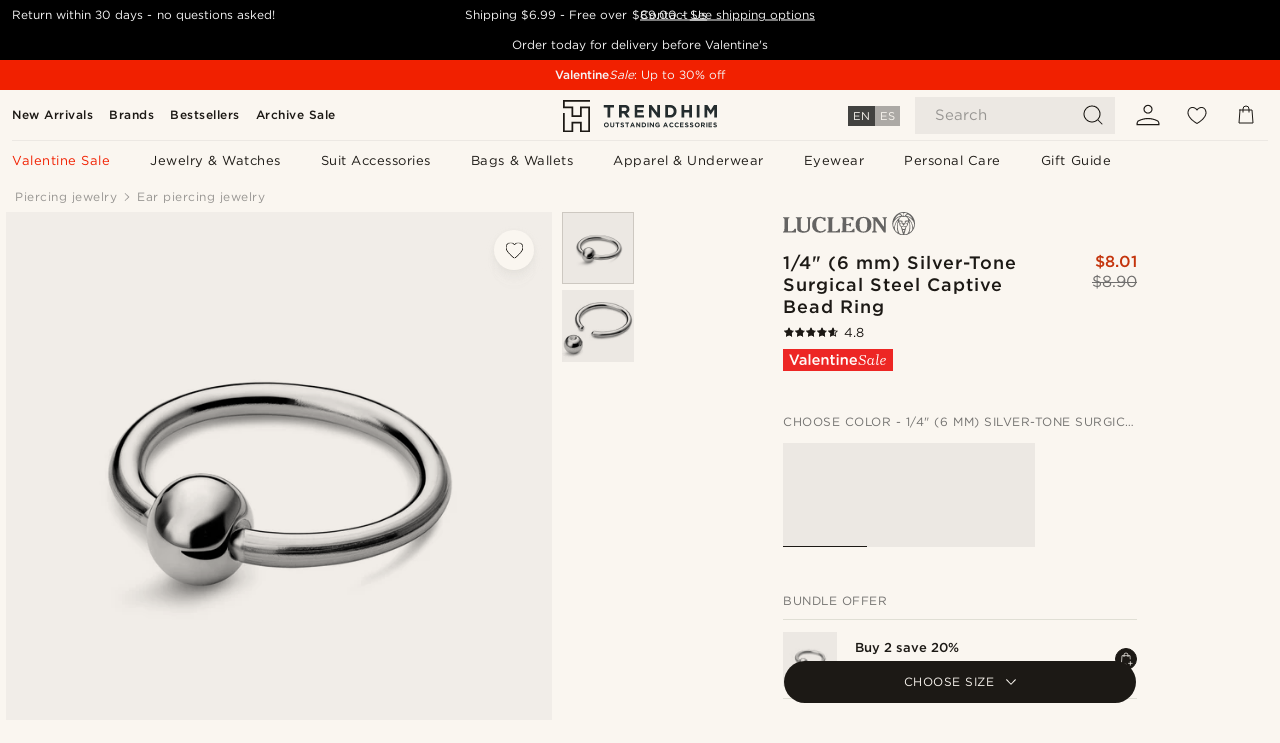

--- FILE ---
content_type: text/html; charset=utf-8
request_url: https://www.google.com/recaptcha/api2/aframe
body_size: 271
content:
<!DOCTYPE HTML><html><head><meta http-equiv="content-type" content="text/html; charset=UTF-8"></head><body><script nonce="ewRRxLyX7P5Q4VkUq3kZig">/** Anti-fraud and anti-abuse applications only. See google.com/recaptcha */ try{var clients={'sodar':'https://pagead2.googlesyndication.com/pagead/sodar?'};window.addEventListener("message",function(a){try{if(a.source===window.parent){var b=JSON.parse(a.data);var c=clients[b['id']];if(c){var d=document.createElement('img');d.src=c+b['params']+'&rc='+(localStorage.getItem("rc::a")?sessionStorage.getItem("rc::b"):"");window.document.body.appendChild(d);sessionStorage.setItem("rc::e",parseInt(sessionStorage.getItem("rc::e")||0)+1);localStorage.setItem("rc::h",'1769434361158');}}}catch(b){}});window.parent.postMessage("_grecaptcha_ready", "*");}catch(b){}</script></body></html>